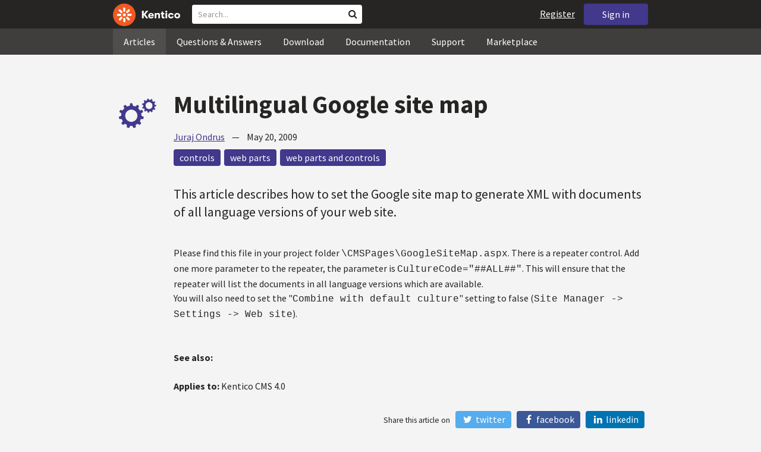

--- FILE ---
content_type: text/html; charset=utf-8
request_url: https://devnet.kentico.com/articles/multilingual-google-site-map
body_size: 13312
content:
<!DOCTYPE html>
<html  >
<head id="head"><title>
	Multilingual Google site map
</title><meta charset="UTF-8" /> 
<meta http-equiv="X-UA-Compatible" content="IE=edge"/>
<meta name="viewport" content="width=device-width, initial-scale=1, maximum-scale=1"/>
<meta name="google-site-verification" content="JWey8gEnlg5ksHr1jGTVwp2WgxUKG9wTYuwP8uGl5L4" />

<link href="/DevNet/assets/css/devnet.min.pref.css" type="text/css" rel="stylesheet" media="screen" />

<link href="//fonts.googleapis.com/css?family=Source+Sans+Pro:700,400,300&amp;subset=latin,latin-ext" rel="stylesheet" type="text/css">
<script type="text/javascript" src="//ajax.googleapis.com/ajax/libs/jquery/1.7.2/jquery.min.js"></script>

<!--[if lt IE 9]>
  <script src="/DevNet/assets/js/html5shiv.js"></script>
  <script src="//css3-mediaqueries-js.googlecode.com/svn/trunk/css3-mediaqueries.js"></script>
<![endif]-->

<!--[if gt IE 8]>
  <script type="text/javascript" src="/DevNet/assets/js/highlight.min.js"></script>
<![endif]-->
<!--[if !IE]>-->
  <script type="text/javascript" src="/DevNet/assets/js/highlight.min.js"></script>
<!--<![endif]-->

<script type="text/javascript" src="/DevNet/assets/js/lib.min.js"></script>
<script type="text/javascript" src="/DevNet/assets/js/custom.min.js"></script>
<script type="text/javascript" src="//cdnjs.cloudflare.com/ajax/libs/jquery-cookie/1.4.1/jquery.cookie.js"></script>


<link rel="apple-touch-icon" sizes="57x57" href="/i/favicons/apple-touch-icon-57x57.png" />
<link rel="apple-touch-icon" sizes="114x114" href="/i/favicons/apple-touch-icon-114x114.png" />
<link rel="apple-touch-icon" sizes="72x72" href="/i/favicons/apple-touch-icon-72x72.png" />
<link rel="apple-touch-icon" sizes="144x144" href="/i/favicons/apple-touch-icon-144x144.png" />
<link rel="apple-touch-icon" sizes="60x60" href="/i/favicons/apple-touch-icon-60x60.png" />
<link rel="apple-touch-icon" sizes="120x120" href="/i/favicons/apple-touch-icon-120x120.png" />
<link rel="apple-touch-icon" sizes="76x76" href="/i/favicons/apple-touch-icon-76x76.png" />
<link rel="apple-touch-icon" sizes="152x152" href="/i/favicons/apple-touch-icon-152x152.png" />
<link rel="apple-touch-icon" sizes="180x180" href="/i/favicons/apple-touch-icon-180x180.png" />
<link rel="icon" type="image/png" href="/i/favicons/favicon-192x192.png" sizes="192x192" />
<link rel="icon" type="image/png" href="/i/favicons/favicon-160x160.png" sizes="160x160" />
<link rel="icon" type="image/png" href="/i/favicons/favicon-96x96.png" sizes="96x96" />
<link rel="icon" type="image/png" href="/i/favicons/favicon-16x16.png" sizes="16x16" />
<link rel="icon" type="image/png" href="/i/favicons/favicon-32x32.png" sizes="32x32" />
<meta name="msapplication-TileColor" content="#ef5a25" />
<meta name="msapplication-TileImage" content="/i/favicons/mstile-144x144.png" /> 
<link href="/App_Themes/Default/Images/favicon.ico" type="image/x-icon" rel="shortcut icon"/>
<link href="/App_Themes/Default/Images/favicon.ico" type="image/x-icon" rel="icon"/>
<meta property="og:title" content="Multilingual Google site map" />
<meta property="og:type" content="article" />
<meta property="og:description" content="This article describes how to set the Google site map to generate XML with documents of all language versions of your web site." />
<meta property="og:image" content="https://devnet.kentico.com/getmedia/4427cefb-507f-46de-aedf-b98f3b1223fa/kentico-devnet-og-image" />
<meta property="og:site_name" content="Kentico DevNet" />
<meta name="twitter:card" content="summary_large_image"><style>
.k-cookie-bar {
  display: none;
}

[style*=hidden] {
    display: block;
}
</style></head>
<body class="LTR ENUS ContentBody" >
    
    <form method="post" action="/articles/multilingual-google-site-map" id="form">
<div class="aspNetHidden">
<input type="hidden" name="__CMSCsrfToken" id="__CMSCsrfToken" value="fFU62PtXFjGN5Soib0qvkUYVJdsDHfuJXpeDQYhrR8WT7wXZImSYiXrj6hFuUONjWmfqm9g2zLpJ4jqM7SSC3qAU9YSNGSyObkpHF4AGAzPWhCdBaljZGPy1+OLCaJZKyLCQDbUCBaF0P0tuAL8vUg==" />
<input type="hidden" name="__EVENTTARGET" id="__EVENTTARGET" value="" />
<input type="hidden" name="__EVENTARGUMENT" id="__EVENTARGUMENT" value="" />

</div>

<script type="text/javascript">
//<![CDATA[
var theForm = document.forms['form'];
if (!theForm) {
    theForm = document.form;
}
function __doPostBack(eventTarget, eventArgument) {
    if (!theForm.onsubmit || (theForm.onsubmit() != false)) {
        theForm.__EVENTTARGET.value = eventTarget;
        theForm.__EVENTARGUMENT.value = eventArgument;
        theForm.submit();
    }
}
//]]>
</script>


<script src="/WebResource.axd?d=pynGkmcFUV13He1Qd6_TZF2lxjhmy_CyLKzRueKtjdJATXsna_mg1aeKziM1-ohTg4dXelBpU4qnAJViAqD_oDhctZ2XT3irYzNRp_Hc1TL5f8nchgaoV6xhbzuffH0X0&amp;t=638901608248157332" type="text/javascript"></script>

<input type="hidden" name="lng" id="lng" value="en-US" />
<script src="/CMSPages/GetResource.ashx?scriptfile=%7e%2fCMSScripts%2fWebServiceCall.js" type="text/javascript"></script>
<script type="text/javascript">
	//<![CDATA[

function PM_Postback(param) { if (window.top.HideScreenLockWarningAndSync) { window.top.HideScreenLockWarningAndSync(1080); } if(window.CMSContentManager) { CMSContentManager.allowSubmit = true; }; __doPostBack('m$am',param); }
function PM_Callback(param, callback, ctx) { if (window.top.HideScreenLockWarningAndSync) { window.top.HideScreenLockWarningAndSync(1080); }if (window.CMSContentManager) { CMSContentManager.storeContentChangedStatus(); };WebForm_DoCallback('m$am',param,callback,ctx,null,true); }
//]]>
</script>
<script src="/ScriptResource.axd?d=[base64]&amp;t=5c0e0825" type="text/javascript"></script>
<script src="/ScriptResource.axd?d=[base64]&amp;t=5c0e0825" type="text/javascript"></script>
<script type="text/javascript">
	//<![CDATA[

var CMS = CMS || {};
CMS.Application = {
  "language": "en",
  "imagesUrl": "/CMSPages/GetResource.ashx?image=%5bImages.zip%5d%2f",
  "isDebuggingEnabled": false,
  "applicationUrl": "/",
  "isDialog": false,
  "isRTL": "false"
};

//]]>
</script>
<div class="aspNetHidden">

	<input type="hidden" name="__VIEWSTATEGENERATOR" id="__VIEWSTATEGENERATOR" value="A5343185" />
	<input type="hidden" name="__SCROLLPOSITIONX" id="__SCROLLPOSITIONX" value="0" />
	<input type="hidden" name="__SCROLLPOSITIONY" id="__SCROLLPOSITIONY" value="0" />
</div>
    <script type="text/javascript">
//<![CDATA[
Sys.WebForms.PageRequestManager._initialize('manScript', 'form', ['tctxM',''], [], [], 90, '');
//]]>
</script>

    <div id="ctxM">

</div>
    <!-- Google Tag Manager -->
<script>(function(w,d,s,l,i){w[l]=w[l]||[];w[l].push({'gtm.start':
new Date().getTime(),event:'gtm.js'});var f=d.getElementsByTagName(s)[0],
j=d.createElement(s),dl=l!='dataLayer'?'&l='+l:'';j.async=true;j.src=
'https://www.googletagmanager.com/gtm.js?id='+i+dl;f.parentNode.insertBefore(j,f);
})(window,document,'script','dataLayer','GTM-5R6NXZG');</script>
<!-- End Google Tag Manager -->

<header class="navbar navbar-inverse navbar-fixed-top" id="header">
  <div class="container">
    <div class="row">
      <div class="col-md-6 col-sm-6 col-xs-12" id="header-first-child">
        <a class="navbar-logo" href="/">
          <svg xmlns="http://www.w3.org/2000/svg" viewBox="0 0 444.45 150" style="height:38px; margin-top:6px;"><defs><style>.cls-3{fill:#fff;}.cls-4{fill:#f05a22;}</style></defs><g id="Layer_2" data-name="Layer 2"><path class="cls-3" d="M214.1,72.45l19.73,25.31H219.94L203.44,75.6V97.76H191.82V47.55h11.62v22.3L220,47.55h13.77Z"/><path class="cls-3" d="M269.79,83.49H244.25c.21,4.55,3.23,7,8.1,7,3.38,0,5.53-.91,6.46-3.09h10.74c-1.07,6.81-8,11.33-17.21,11.33-11.77,0-19-6.67-19-18.18,0-11.33,7.39-18.18,18.65-18.18,10.76,0,18.07,6.67,18.07,16.42a37.45,37.45,0,0,1-.26,4.74Zm-10.54-6.82c-.08-4.54-2.66-7-7.32-7s-7.6,2.8-7.68,7Z"/><path class="cls-3" d="M276.39,63.19h11v5c2-3.87,6-6,11.19-6,8.4,0,12.63,4.73,12.63,14.12V97.74H300.13V80c0-5.81-1.65-8.46-6.09-8.46s-6.68,2.87-6.68,8.18V97.8h-11Z"/><path class="cls-3" d="M341.24,89v8.75a43.8,43.8,0,0,1-7.32.58c-5.17,0-12.27-1.15-12.27-12.73V71.86H316.2V63.19h5.45V52.93h11V63.19h7.83v8.67h-7.81V83.35c0,5.09,2.08,5.88,4.8,5.88A32.11,32.11,0,0,0,341.24,89Z"/><path class="cls-3" d="M346.25,53.5a6.68,6.68,0,1,1,.5,2.58,6.52,6.52,0,0,1-.5-2.58Zm1.3,9.69h10.9V97.74h-10.9Z"/><path class="cls-3" d="M364.84,80.47c0-10.91,7.1-18.18,18.5-18.18,10.32,0,17.07,5.46,17.93,14.06h-11c-.79-3.22-2.87-4.73-6.89-4.73-4.74,0-7.6,3.15-7.6,8.89s2.86,8.9,7.6,8.9c4,0,6.1-1.44,6.89-4.46h11c-.86,8.4-7.61,13.78-17.93,13.78C371.94,98.69,364.84,91.37,364.84,80.47Z"/><path class="cls-3" d="M406.07,80.47c0-10.54,7.32-18.18,19.23-18.18S444.45,70,444.45,80.47s-7.31,18.18-19.15,18.18S406.07,91,406.07,80.47Zm27.48,0c0-5.23-3.09-9-8.25-9s-8.25,3.73-8.25,9,3,9,8.25,9S433.55,85.71,433.55,80.47Z"/><circle class="cls-4" cx="75" cy="75" r="75"/><path class="cls-3" d="M75,65a10.07,10.07,0,1,1-7.1,3A10,10,0,0,1,75,65"/><path class="cls-3" d="M100.82,68.1h21.6a.86.86,0,0,1,.53.19.77.77,0,0,1,.28.48c.53,2.72,1.91,13.13-6.84,13.13H101c-8.5,0-8.69-13.8-.1-13.8"/><path class="cls-3" d="M49.18,81.9H27.58a.86.86,0,0,1-.53-.19.87.87,0,0,1-.28-.48c-.53-2.72-1.92-13.13,6.84-13.13H49.08c8.5,0,8.69,13.8.1,13.8"/><path class="cls-3" d="M88.38,51.86l15.28-15.28a.86.86,0,0,1,.5-.23.8.8,0,0,1,.54.14c2.32,1.57,10.64,7.92,4.44,14.12L98.21,61.54c-6,6-15.9-3.63-9.83-9.68"/><path class="cls-3" d="M61.62,98.14,46.34,113.41a.79.79,0,0,1-.5.24.8.8,0,0,1-.54-.14c-2.32-1.58-10.64-7.93-4.44-14.12L51.79,88.45C57.81,82.44,67.69,92.08,61.62,98.14Z"/><path class="cls-3" d="M68.1,49.18V27.57a.83.83,0,0,1,.19-.52.77.77,0,0,1,.48-.28c2.72-.52,13.13-1.92,13.13,6.85V49c0,8.5-13.8,8.69-13.8.1"/><path class="cls-3" d="M81.9,100.82v21.61a.83.83,0,0,1-.19.52.87.87,0,0,1-.48.28c-2.72.52-13.13,1.91-13.13-6.85V100.91C68.1,92.42,81.9,92.22,81.9,100.82Z"/><path class="cls-3" d="M51.87,61.62,36.59,46.34a.81.81,0,0,1-.24-.5.8.8,0,0,1,.14-.54c1.58-2.32,7.93-10.63,14.12-4.44L61.55,51.8c6,6-3.63,15.9-9.68,9.82"/><path class="cls-3" d="M98.13,88.38l15.28,15.27a.84.84,0,0,1,.24.51.8.8,0,0,1-.14.54c-1.58,2.32-7.93,10.63-14.13,4.44L88.45,98.2c-6-6,3.63-15.9,9.68-9.82"/></g></svg>
        </a>
        <div class="search" id="search"><div id="p_lt_zoneHeaderSearch_wSB1_pnlSearch" class="searchBox" onkeypress="javascript:return WebForm_FireDefaultButton(event, &#39;p_lt_zoneHeaderSearch_wSB1_btnSearch&#39;)">
	
    <label for="p_lt_zoneHeaderSearch_wSB1_txtWord" id="p_lt_zoneHeaderSearch_wSB1_lblSearch" class="search-label">Search for:</label>
    <input name="p$lt$zoneHeaderSearch$wSB1$txtWord" type="text" maxlength="1000" id="p_lt_zoneHeaderSearch_wSB1_txtWord" class="search-input form-control" placeholder="Search..." />
    <input type="submit" name="p$lt$zoneHeaderSearch$wSB1$btnSearch" value="Search" id="p_lt_zoneHeaderSearch_wSB1_btnSearch" class="search-button btn btn-primary" />
    
    <i class="fa fa-search"></i>
    <div id="p_lt_zoneHeaderSearch_wSB1_pnlPredictiveResultsHolder" class="predictiveSearchHolder">
		
    
	</div>  

</div>
</div>
      </div>
      <div class="col-md-6 col-sm-6 col-xs-12"  id="header-last-child">
        <a href="/sign-in?ReturnUrl=/articles/multilingual-google-site-map" class="btn btn-secondary button-header" id="sign">Sign in</a><a href="/register" class="navbar-name" id="user">Register</a>
        <span class="btn btn-secondary button-header button-navigation" id="nav-trigger">
          <i class="fa fa-reorder"></i> Menu
        </span>
      </div>
    </div>
  </div>
</header>
<nav class="navigation" id="navigation">
  <div class="container">
    <div class="row">
      <div class="col-md-12 col-sm-12 col-xs-12" id="navigation-child">
        <ul>
<li>
  <a href="/articles" class="active">Articles</a>
</li><li>
  <a href="/questions-answers" class="">Questions & Answers</a>
</li><li>
  <a href="/download" class="">Download</a>
</li><li>
  <a href="/documentation" class="">Documentation</a>
</li><li>
  <a href="/support" class="">Support</a>
</li><li>
  <a href="/marketplace" class="">Marketplace</a>
</li>
        </ul>
      </div>
    </div>
  </div>
</nav>
<div id="feedback">

</div>  
<div id="main-content">

<div class="outer-container outer-container-main">
  <div class="right">
    <div class="container">
      <div class="row">
        <div class="col-md-12 col-sm-12 col-xs-12">
          <div class="handle-alerts"></div><!--[if lte IE 7]>
<div class="alert alert-danger alert-dismissable"><button type="button" class="close" data-dismiss="alert" aria-hidden="true">&times;</button>You are using an obsolete web browser. Please upgrade the browser to be able to browse this site correctly.</div>
<![endif]-->

<article>
  

<div id="ytplayer"></div>
<div id="timeStamps"></div>
<div class="media">
  <div class="thumbnail pull-left" data-bgimg="/devnet/media/ArticleTeasers/250x250-wheels.png?width=100&height=100&ext=.png"></div>
  <script>jQuery(document).ready(function(){displayBgImgNoMobile();})</script>  
    <div class="media-body padding-bottom-3">
      <h1 class="heading margin-top-3">Multilingual Google site map</h1>
      <div class="details"><a rel="author" href="/users/3736/juraj-ondrus">Juraj Ondrus</a> &nbsp;&nbsp;&nbsp;&mdash;&nbsp;&nbsp;&nbsp; <time class="detail">May 20, 2009</time></div>  
      <div class="margin-top-1-5 margin-bottom-5">
       <a href="/tag/controls" rel="tag" class="label label-secondary">controls</a><a href="/tag/web%20parts" rel="tag" class="label label-secondary">web parts</a><a href="/tag/web%20parts%20and%20controls" rel="tag" class="label label-secondary">web parts and controls</a>
      </div>
      <div class="perex">This article describes how to set the Google site map to generate XML with documents of all language versions of your web site.<br /></div>
      Please find this file in your project folder <span style="font-family: Courier New;">\CMSPages\GoogleSiteMap.aspx</span>. There is a repeater control. Add one more parameter to the repeater, the parameter is <span style="font-family: Courier New;">CultureCode=&quot;##ALL##&quot;</span>. This will ensure that the repeater will list the documents in all language versions which are available.<br />
You will also need to set the &quot;<span style="font-family: Courier New;">Combine with default culture</span>&quot; setting to false (<span style="font-family: Courier New;">Site Manager -&gt; Settings -&gt; Web site</span>).<br />
<br /><br /><b>See also:</b> <br /><br /><b>Applies to:</b> Kentico CMS 4.0
  </div>
</div>
<small>
  Share this article on &nbsp;
  <a class="label label-twitter" target="_blank" href="https://twitter.com/intent/tweet?text=Multilingual Google site map&url=https://devnet.kentico.com/articles/multilingual-google-site-map"><i class="fa fa-twitter fa-fw"></i> Twitter</a>
  <a class="label label-facebook" target="_blank" href="https://www.facebook.com/sharer/sharer.php?u=https://devnet.kentico.com/articles/multilingual-google-site-map"><i class="fa fa-facebook fa-fw"></i> Facebook</a>
  <a class="label label-linkedin" target="_blank" href="https://www.linkedin.com/shareArticle?mini=true&url=https%3A//devnet.kentico.com/articles/multilingual-google-site-map&title=Multilingual Google site map&summary=This article describes how to set the Google site map to generate XML with documents of all language versions of your web site.&source=DevNet"><i class="fa fa-linkedin fa-fw"></i> LinkedIn</a>
</small>
<div class="clear"></div>
<div class="media border-top border-bottom padding-top-3 padding-bottom-3 no-margin-bottom margin-top-1-5">
    <!--[if lt IE 9]>
      <img class="thumbnail pull-left" src="/CMSPages/GetAvatar.aspx?avatarguid=ee0f6ccd-4f07-49c4-b6bb-3c4c9f9c0b12&amp;maxsidesize=100" alt="Juraj Ondrus" />
    <![endif]-->
    <a class="thumbnail pull-left" style="background-image: url(/CMSPages/GetAvatar.aspx?avatarguid=ee0f6ccd-4f07-49c4-b6bb-3c4c9f9c0b12&amp;maxsidesize=100);" href="/users/3736/juraj-ondrus" title="Juraj Ondrus"></a>
    <div class="media-body">
      <h3 class="media-heading"><a href="/users/3736/juraj-ondrus">Juraj Ondrus</a></h3>
      <p class="media-content">Hi, I am the Technical support leader at Kentico. I&#39;m here to help you use Kentico and get as much as possible out of it.</p>
    </div>
</div> 
<script type="text/javascript">
	//<![CDATA[
  var media = jQuery("article .comment-headline ~ .media");
  if (media.length <= 0){
    jQuery("article .comment-headline").hide();
    jQuery("article .comment-headline + hr").hide();
  }

  jQuery(document).ready(function(){
    jQuery(".SubmitButton").val('Add Your Comment');
    jQuery("span.BoardLeaveMessage").html("Leave a comment");
  });
//]]>
</script>
</article>
         </div>
       </div>
    </div>
  </div>
</div>
<footer class="outer-container outer-container-main">
  <div class="right">
    <div class="container">
      <div class="row">
        <div class="col-md-4 col-sm-4 col-xs-12">
          
          <h3>Sitemap</h3><ul>
		<li class="articles" style=""><a href="/articles" style="">Articles</a></li>
        <li class="articles" style=""><a href="/authors" style="">Authors</a></li>
		<li class="qa active" style=""><a href="/questions-answers" style="">Questions &amp; Answers</a></li>
		<li class="downloads" style=""><a href="/download/hotfixes" style="">Download</a></li>
		<li class="documentation" style=""><a href="/Documentation/" style="">Documentation</a></li>
		<li class="support" style=""><a href="/support" style="">Support</a></li>
		<li class="marketplace" style=""><a href="/marketplace" style="">Marketplace</a></li>
		<li class="old-forums" style=""><a href="/forums" style="">Forums (Obsolete)</a></li>
        <!--<li class="newsletter-archive" style=""><a href="/special-pages/developer-newsletter-archive" style="">Newsletter Archive</a></li>-->
</ul>


        </div>
        <div class="col-md-4 col-sm-4 col-xs-12">
          <h3>Suite of Solutions</h3>
<ul>
  <li><a href="https://xperience.io/product/content-management" target="_blank">Content management</a></li>
  <li><a href="https://xperience.io/product/digital-marketing" target="_blank">Digital marketing</a></li>
  <li><a href="https://xperience.io/product/commerce" target="_blank">Digital commerce</a></li>
  <li><a href="https://xperience.io/product/customer-data-platform" target="_blank">Customer data platform</a></li>
  <li><a href="https://xperience.io/product/marketing-commerce-automation" target="_blank">Automation</a></li>
  <li><a href="https://xperience.io/product/analytics" target="_blank">Analytics</a></li>
</ul>
        </div>
        <div class="col-md-4 col-sm-4 col-xs-12">
          <h3>Stay Connected</h3>
<ul>
  <li><a href="https://www.facebook.com/KenticoSoftware" target="_blank" class="social-media social-media--facebook">Facebook</a></li>
  <li><a href="https://www.youtube.com/c/kentico" target="_blank" class="social-media social-media--youtube">YouTube</a></li>
  <li><a href="https://x.com/Kentico" target="_blank" class="social-media social-media--twitter">X</a></li>
  <li><a href="https://www.linkedin.com/company/kenticosoftware" target="_blank" class="social-media social-media--linkedin">Linkedin</a></li>
  <!-- <li><a href="/rss" class="social-media social-media--rss"><span><i class="fa fa-rss fa-fw"></i></span>RSS Feeds</a></li> -->
  <!-- <li><a class="btn-newsletter social-media social-media--newsletter" ><span><i class="fa icon-kentico fa-fw"></i></span>Developer Newsletter</a></li> -->
</ul><ul>
<li>
<a href="/developer-newsletter-subscription">Developer newsletter</a>
</li>
</ul>
        </div>
      </div>
    </div>
    <div class="container">
      <div class="row">
        <div class="col-md-12">
          <h3>Kentico Software</h3>
<span style="margin-right: 16px;">Powered by <a href="https://www.xperience.io//"> Kentico</a>, Copyright © 2004-2026</span> | <a style="margin: 0 16px" href="https://xperience.io/policies/privacy-policy" target="_blank" title="Privacy">Privacy</a> <a href="https://xperience.io/policies/cookies-policy" target="_blank" title="Cookies policy">Cookies policy</a>
        </div>
      </div>
    </div>
  </div>
  </footer>
  </div>



    
    

<script type="text/javascript">
	//<![CDATA[
WebServiceCall('/cmsapi/webanalytics', 'LogHit', '{"NodeAliasPath":"/Articles/2009-05/Multilingual-Google-site-map","DocumentCultureCode":"en-us","UrlReferrer":""}')
//]]>
</script>
<script type="text/javascript">
//<![CDATA[

var callBackFrameUrl='/WebResource.axd?d=beToSAE3vdsL1QUQUxjWdR29zHjQe55GWAo6dfjc2U1maYkCxtdIXSt0fY143Au2L4cAH4tbLN12E8ioweURGwlVqS-nzfj0ZfzMQGvpa-IJuy9v9klhj9bjUvrt4LJc0&t=638901608248157332';
WebForm_InitCallback();//]]>
</script>

<script type="text/javascript">
	//<![CDATA[
$( document ).ready(function() {	
	$(".btn-newsletter").click(function() {
	  $(".newsletter-subscription").toggle();
	});
});
//]]>
</script>
<script type="text/javascript">
//<![CDATA[

theForm.oldSubmit = theForm.submit;
theForm.submit = WebForm_SaveScrollPositionSubmit;

theForm.oldOnSubmit = theForm.onsubmit;
theForm.onsubmit = WebForm_SaveScrollPositionOnSubmit;
//]]>
</script>
  <input type="hidden" name="__VIEWSTATE" id="__VIEWSTATE" value="Fzzmnd9L4r4nGg8itR8BGCUi/R+Kv44LHSQK4yoLmPMH2+N4/9H3IL3I/Ycuh35NaGxlgtD2XkdsQJ8qAPtyUH4TXyPw5kOO3ogmCqe4uISfGMAOVB8+Qc2JT84Ijrb+RAf2gwchrLWnt98jQOOCnLssm3bewEBSLOLdfTIogUK+S5XGCSRP09/JsY5vOQjdd//v2+q547szw3I4EO0cdYpP88aHGgfNzAhU8dofYMLp803wnUEEhwCn6erB4vo/[base64]/bYjx0IS8geuPAkcBpPuJFc7HldY9NBaZgP7eGP+IJ9g/jkQRana/WDA7e7oaJ8v0kQb4PthQLpIJ07NbnopkbQlG6jSjyAi0l4HsnAXVE0HkMZYqO/ufEvLtVem5roOht61wCe/HB8zB+RVYIwrSlyTiIP3kLNL8rnsfQBvlKht/UHhBuW9aPaR74cmUF2/e0v9ONqyGCQPa0HFEgwI3CXfJQcmq+0NPRyRZ85dYAYRZIx5MPjo0R5Amg9T+mIgr8WCtO45wRRZgDK9I654dqH9iTj5K/NsVznwGEBZ18y8YOe6d/PINurBavU40gRSQoDp79Mp0Dg3SlQzOXDi3bWArU+D+ZDbTE3dtzCNYA4bTGB6aaLt4yWA1dzEidIULEGNMjLZZ3p/JCoo/6ybZZIiOLdIGNZxygKk0egxBc/v7LC9TRZqKgpuCDnVXlPCUD3C7fXICUtCg8j0o82BpdUcAJbiYKE9bGepsttuD4/DvCCD4t+ZpqAOk2h/2HQrIoT0qjwwkT9Ko5uegoCjUA/XPf+1KakTMl9/qL42Hz88mxwoj8YF7H1eRGeJKPRwKm2oYEmmqIaBfEuf/FJYONFpMOc9lwZZfbj+/EWbseVSp9v6bstbVQZmFVwAFh7zT+PoSAL/ps2WrFT12rHzepJha7fGSv83MfvmY1azTR5lQboUMsk2EpT57tEy/kRDZ99hQoT1ckMA86Rv+Bd7+tp+Nrc48mlzu9s+y8wz4wc2uQn4UQO2EY1IXj9lk9E8r98EA3N66K4QgdzCp2K0fQvd72BpV/kYwZNEnptw1Xpa9mbaWCxlzXhHgPgWkYvT2GSSqB0pm8ahoYq9Tkb7JtUDBnQ/PF5+zNiNPbbL3hc3tHVcx6BT/B4lxgXtqLpSI6mOtYJfRRaCtAh2wum0lsLqx9+ynNeosHtYKwTvk9R+s4FQRUeakpc/B9ol0TtDkKeg6ajnoBSEIGk696k3JbmBCRbZ/rOdKVbF1+yDPyv5WH15qR003Esa6h6aVeJ4lgqCYqKYKWAHtX4SQr2QIZasjfVIEwDaT5SUX8HW3U4hLHZbCIWpFJVxTZyRk8twqIR/kgH3aFnwvHVYkmyGFCWbIPYzWWgcvYRfqHU0D2yjSZa9yOlN0d17g4tlEEgG4PSOzC3y3+/7slIlNjTvET+kUy4p15wMLlew4zyq4cMzbcAqaYzVYYb2osxc5XcPXnKFOVgnxRCg80YkUR4ATg59iQyfddzNkqa79pP9isaXVDK8nSyjjPut4cq5oB3apQUiDF5JNLiT7b/p+uyLpQ83UUMtkbZRsGLSlYb7DQdr1W9/alx7X9hOvKEiAlb/MB3W54sUZz2X3CELOpkpKht1S/apkvJpaaCZHAfzhJeEs45e0lUbpapKnaJaLrsbIctUWOK52rm034fOMWjMBdqnvj/m278Ep2foNkBDNuFGwWTw2rRUwcaF3fK8LccG0RwYy05AUqlyjawC4evMw5ktMy+oT/wEU7DeVx7cMVWI9TkS38ANDzJKZ7Fk5uxCYS3R903vuvfm155rH/pasRqQlS9ubZ5W7ZMomOK0bWriLUZtNI+k3Tmj6vA2ns8FEostM/[base64]/WF871EYJy29r9MsrGoypTrbYra1eGycR+utjsOVj1qotI12EUKQz7l6LhULFzDS3pnGuuM187qITz63wRuWtGF+VP+wyyVjzQFtzw5drkLcUwF4xafTCXujY02Am5LuiPjtpmeXjOKpOadzBW9H/NovUxhkXQIb77HRDt8AbOadiYEYz2GgCLD2ZsaM+872q089M3hJ7wWh7IcRQP+KBIOiyCiv3+P71qgZRYurMUKII0+6iMZBFb5/K0maIIPyko72Pk0IzKLwryOo1hqiJMqeAOOybYFmvLXaDdaCjwvJjhzT33iYRtLQLrqDkLYh3wIdHJFNdNYkVwA2zizHEBGw5K8DxQDfz0MTbyDCEzNIdtmUXE8POVWYBP1Myzu8Ecf5OtJ34PM59yH8/GEaCX5cWKl8+3T4fNwANHbmBYhJDatlnH02Ep95N5UQSeyatsT5LbESnHMxJit3LDRoEiTscuvPqbA4gGuIt+aWyJCq/moEGt+Ax5iIMxBmph1D9PtZ4z2fv7+bbtKPTFDOFVOP4Xg1XIbNucU82mQ5SQlfs6V+5OGAUqevhJaNAU3LL6JuFnkNPG6Tu9vaCj8KDQJPfakvS9RWYsmM2ZWtQkIPueRSTwWEWJxB/ElN52wsIk4mIM91v6kGnQsAvecAEtkZunJ/Si5eGt+lFlKxeT4CsNENwpzc8KEaApCjeD44axxCM0LItjIxN/hyCFmNtHtkXlw1SARvq7Y/DaAJW/m/TGV0EbHIaWEbywNzantP8YBcq+TNS7EEBKxB7amFp4f13GWd4+LlP5zRboEToRKKJupr2zRhc9saZHey2mUxui75LL3yrDxoF09WdDSew2UrRnYlZER36CY2Bo3ZOawnamgAjmYAwwjuGdVOrjOgd682c3++/EsXI7QRlYbVfW5aydGqYy8WpUMR/YeCOrnnGcpSlttbC44Tirs3hyjc/E6WekxhOgZCQrG/wBaGBusK/OByIYTYCq9SYQT2n7nu9uhQii+EjN6dpca0ZLFpUykgf0LRtd4ANZu6VhkOQzW2KIg3BPW1D7nWLUcy4rWrhFUzqijnZ8WLx4uyz9VysymSnwOZuNtYBdsRTvIQgp/fOhJux9M06gena/MH464BzJc4sBxM+il7X7dJjlp8dD81oDBPLT4PCXCHoAgcuTV+HYJnjdjqGlC4FtM2pfhW1poKqltqJ8lLO72h7vwMDZpRYIYx46QPwQ+KATwMvpXQSVC3CDS1S6CYliaeHk/9uaRvT2eCek6kDAI5Nflflly+x2tOxBPUX8Z4VKYf6pi3NCs81fuwkOhd9/rJBaHXV59/is27wwOsKP78rHkrzMNf2VBKF1/L7bZAgOXWioWxNxIBJOL4yuHhAKTM3VK5uW/Ljjq+NhPoWdvmTeK2ioAKeGPNN+JWO8cSxtKmf97mEZjab/d0nXb/Y1iWMrx5CPJafaW9xmM+bMTovrJ8ELNf0tPVag7nR1KAZSpm8=" />
  <script type="text/javascript"> 
      //<![CDATA[
      if (window.WebForm_InitCallback) { 
        __theFormPostData = '';
        __theFormPostCollection = new Array();
        window.WebForm_InitCallback(); 
      }
      //]]>
    </script>
  </form>
</body>
</html>
